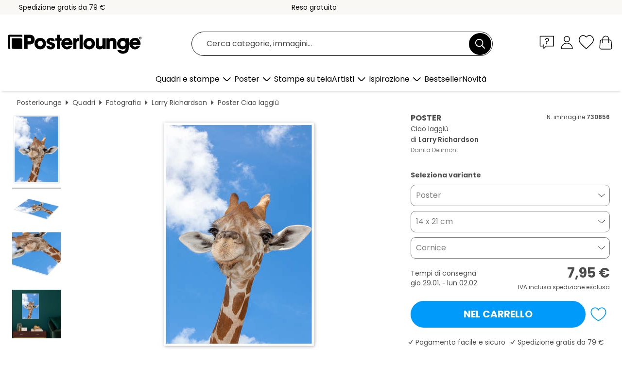

--- FILE ---
content_type: text/html; charset=utf-8
request_url: https://www.posterlounge.it/controller/shop/product/ajax/productarticle.php?i_pid=730856&s_action=images&i_paid=29448&i_paaid=0
body_size: 283
content:
{"id":"productarticle","status":true,"errorCount":0,"errors":[],"results":{"images":[{"url":"https:\/\/media.posterlounge.com\/img\/products\/740000\/730856\/730856_poster_l.jpg","path":"img\/products\/740000\/730856\/730856_poster_l.jpg","title":"Ciao laggi\u00f9","width":333,"height":500,"sort":1,"thumb":{"url":"https:\/\/media.posterlounge.com\/img\/products\/740000\/730856\/730856_poster.jpg","path":"img\/products\/740000\/730856\/730856_poster.jpg","title":"Ciao laggi\u00f9","width":180,"height":270,"sort":0},"large":{"url":"https:\/\/media.posterlounge.com\/img\/products\/740000\/730856\/730856_poster_l.jpg","path":"img\/products\/740000\/730856\/730856_poster_l.jpg","title":"Ciao laggi\u00f9","width":333,"height":500,"sort":0},"zoom":{"url":"https:\/\/media.posterlounge.com\/img\/products\/740000\/730856\/730856_poster.jpg","path":"img\/products\/740000\/730856\/730856_poster.jpg","title":"Ciao laggi\u00f9","width":1333,"height":2000,"sort":0},"html":"<li class=\"pdv-productZoomThumbnailWrapper\">\n  <a href=\"https:\/\/media.posterlounge.com\/img\/products\/740000\/730856\/730856_poster.jpg\" class=\"pdv-productImage-link\" title=\"Ciao laggi\u00f9\" target=\"_blank\" data-width=\"1333\" data-height=\"2000\" data-image=\"https:\/\/media.posterlounge.com\/img\/products\/740000\/730856\/730856_poster_l.jpg\" data-zoom-id=\"pdv-productZoomImage\">\n    <img src=\"https:\/\/media.posterlounge.com\/img\/products\/740000\/730856\/730856_poster.jpg\" width=\"180\" height=\"270\" alt=\"Ciao laggi\u00f9\" title=\"Ciao laggi\u00f9\" class=\"pdv-productZoomImageThumbnail\" lazyload \/>\n  <\/a>\n<\/li>\n"},{"url":"https:\/\/media.posterlounge.com\/img\/products\/740000\/730856\/730856_poster_pds_l.jpg","path":"img\/products\/740000\/730856\/730856_poster_pds_l.jpg","title":"Ciao laggi\u00f9","width":500,"height":300,"sort":2,"thumb":{"url":"https:\/\/media.posterlounge.com\/img\/products\/740000\/730856\/730856_poster_pds.jpg","path":"img\/products\/740000\/730856\/730856_poster_pds.jpg","title":"Ciao laggi\u00f9","width":270,"height":162,"sort":0},"large":{"url":"https:\/\/media.posterlounge.com\/img\/products\/740000\/730856\/730856_poster_pds_l.jpg","path":"img\/products\/740000\/730856\/730856_poster_pds_l.jpg","title":"Ciao laggi\u00f9","width":500,"height":300,"sort":0},"zoom":{"url":"https:\/\/media.posterlounge.com\/img\/products\/740000\/730856\/730856_poster_pds.jpg","path":"img\/products\/740000\/730856\/730856_poster_pds.jpg","title":"Ciao laggi\u00f9","width":2000,"height":1200,"sort":0},"html":"<li class=\"pdv-productZoomThumbnailWrapper\">\n  <a href=\"https:\/\/media.posterlounge.com\/img\/products\/740000\/730856\/730856_poster_pds.jpg\" class=\"pdv-productImage-link\" title=\"Ciao laggi\u00f9\" target=\"_blank\" data-width=\"2000\" data-height=\"1200\" data-image=\"https:\/\/media.posterlounge.com\/img\/products\/740000\/730856\/730856_poster_pds_l.jpg\" data-zoom-id=\"pdv-productZoomImage\">\n    <img src=\"https:\/\/media.posterlounge.com\/img\/products\/740000\/730856\/730856_poster_pds.jpg\" width=\"270\" height=\"162\" alt=\"Ciao laggi\u00f9\" title=\"Ciao laggi\u00f9\" class=\"pdv-productZoomImageThumbnail\" lazyload \/>\n  <\/a>\n<\/li>\n"},{"url":"https:\/\/media.posterlounge.com\/img\/products\/740000\/730856\/730856_poster_empCorner_l.jpg","path":"img\/products\/740000\/730856\/730856_poster_empCorner_l.jpg","title":"Ciao laggi\u00f9","width":500,"height":500,"sort":4,"thumb":{"url":"https:\/\/media.posterlounge.com\/img\/products\/740000\/730856\/730856_poster_empCorner.jpg","path":"img\/products\/740000\/730856\/730856_poster_empCorner.jpg","title":"Ciao laggi\u00f9","width":270,"height":270,"sort":0},"large":{"url":"https:\/\/media.posterlounge.com\/img\/products\/740000\/730856\/730856_poster_empCorner_l.jpg","path":"img\/products\/740000\/730856\/730856_poster_empCorner_l.jpg","title":"Ciao laggi\u00f9","width":500,"height":500,"sort":0},"zoom":{"url":"https:\/\/media.posterlounge.com\/img\/products\/740000\/730856\/730856_poster_empCorner.jpg","path":"img\/products\/740000\/730856\/730856_poster_empCorner.jpg","title":"Ciao laggi\u00f9","width":1000,"height":1000,"sort":0},"html":"<li class=\"pdv-productZoomThumbnailWrapper\">\n  <a href=\"https:\/\/media.posterlounge.com\/img\/products\/740000\/730856\/730856_poster_empCorner.jpg\" class=\"pdv-productImage-link\" title=\"Ciao laggi\u00f9\" target=\"_blank\" data-width=\"1000\" data-height=\"1000\" data-image=\"https:\/\/media.posterlounge.com\/img\/products\/740000\/730856\/730856_poster_empCorner_l.jpg\" data-zoom-id=\"pdv-productZoomImage\">\n    <img src=\"https:\/\/media.posterlounge.com\/img\/products\/740000\/730856\/730856_poster_empCorner.jpg\" width=\"270\" height=\"270\" alt=\"Ciao laggi\u00f9\" title=\"Ciao laggi\u00f9\" class=\"pdv-productZoomImageThumbnail\" lazyload \/>\n  <\/a>\n<\/li>\n"},{"url":"https:\/\/media.posterlounge.com\/img\/products\/740000\/730856\/730856_poster_room_photography_l.jpg","path":"img\/products\/740000\/730856\/730856_poster_room_photography_l.jpg","title":"Ciao laggi\u00f9","width":500,"height":500,"sort":10,"thumb":{"url":"https:\/\/media.posterlounge.com\/img\/products\/740000\/730856\/730856_poster_room_photography.jpg","path":"img\/products\/740000\/730856\/730856_poster_room_photography.jpg","title":"Ciao laggi\u00f9","width":270,"height":270,"sort":0},"large":{"url":"https:\/\/media.posterlounge.com\/img\/products\/740000\/730856\/730856_poster_room_photography_l.jpg","path":"img\/products\/740000\/730856\/730856_poster_room_photography_l.jpg","title":"Ciao laggi\u00f9","width":500,"height":500,"sort":0},"zoom":{"url":"https:\/\/media.posterlounge.com\/img\/products\/740000\/730856\/730856_poster_room_photography.jpg","path":"img\/products\/740000\/730856\/730856_poster_room_photography.jpg","title":"Ciao laggi\u00f9","width":2000,"height":2000,"sort":0},"html":"<li class=\"pdv-productZoomThumbnailWrapper\">\n  <a href=\"https:\/\/media.posterlounge.com\/img\/products\/740000\/730856\/730856_poster_room_photography.jpg\" class=\"pdv-productImage-link\" title=\"Ciao laggi\u00f9\" target=\"_blank\" data-width=\"2000\" data-height=\"2000\" data-image=\"https:\/\/media.posterlounge.com\/img\/products\/740000\/730856\/730856_poster_room_photography_l.jpg\" data-zoom-id=\"pdv-productZoomImage\">\n    <img src=\"https:\/\/media.posterlounge.com\/img\/products\/740000\/730856\/730856_poster_room_photography.jpg\" width=\"270\" height=\"270\" alt=\"Ciao laggi\u00f9\" title=\"Ciao laggi\u00f9\" class=\"pdv-productZoomImageThumbnail\" lazyload \/>\n  <\/a>\n<\/li>\n"}]}}

--- FILE ---
content_type: application/javascript
request_url: https://cdn.posterlounge.com/controller/shop/main/megamenu.min.js?version=250708
body_size: 2253
content:
const popups=document.querySelectorAll(".support-popup"),searchWrapper=document.getElementById("searchWrapper"),overlay=document.getElementById("searchOverlay"),closeTab=document.getElementById("close-tab"),menuButton=document.getElementById("pageNavMenu"),mobileMenu=document.querySelector(".mobile-top-nav"),desktopMenu=document.querySelector(".masthead"),mobileNavbar=document.getElementById("side-nav"),header=document.getElementById("headerWrapper"),body=document.body,html=document.documentElement,mobileOverlay=document.querySelector(".mobile-nav-overlay"),banner=document.getElementById("skipBanner"),helpToggle=document.getElementById("mobile-navbar-help"),helpPanel=document.getElementById("mobile-help-panel"),popup=document.getElementById("supportPopup"),arrowIcons=document.querySelectorAll(".arrow-down"),searchContainer=document.getElementById("searchContainer"),searchClearBtn=document.querySelectorAll(".searchClearBtnHeader"),navWrapper=document.getElementById("nav-wrapper"),menuSwipeList=document.querySelector(".menu-swipe-carousel"),scrollIndicator=document.getElementById("scrollIndicator"),megaMenuDropDownItems=Array.from(document.querySelectorAll(".navbar-dropdown[data-key]")),navChildren=document.querySelectorAll(".nav-headline[aria-controls]"),headerPlaceholder=document.getElementById("header-placeholder");let skipBannerShown=!1,focusTimeout=null,lastScrollY=window.scrollY,suppressMouseLeave=!1,suppressMouseLeaveTimeout=null;function closeAllPopups(){popups.forEach((e=>e.classList.remove("open")))}function showSkipBanner(){if(window.innerWidth<=992)return;if(null!==document.querySelector('[data-checkout="1"]'))return;const e=document.activeElement;if((!e||!e.closest("form")&&!["INPUT","TEXTAREA","SELECT","BUTTON"].includes(e.tagName))&&banner&&!skipBannerShown){banner.classList.add("visible"),banner.setAttribute("aria-hidden","false");const e=banner.querySelector(".skip-link");e&&setTimeout((()=>e.focus()),0),skipBannerShown=!0,header.classList.add("tabOpen"),document.removeEventListener("keydown",keydownHandler,!0)}}function hideSkipBanner(){banner&&(banner.classList.remove("visible"),banner.setAttribute("aria-hidden","true"),header.classList.remove("tabOpen"),skipBannerShown=!1)}function handleSkipClick(e,t){e.preventDefault(),e.target.blur(),hideSkipBanner();const n=document.querySelector(t);n&&(n.setAttribute("tabindex","-1"),n.focus(),setTimeout((()=>n.removeAttribute("tabindex")),1e3),window.scrollTo({top:n.offsetTop,behavior:"smooth"}))}const keydownHandler=function(e){"Tab"!==e.key&&"Tab"!==e.code||skipBannerShown||showSkipBanner()};function isTouchDevice(){return"ontouchstart"in window||navigator.maxTouchPoints>0||navigator.msMaxTouchPoints>0}function toggleBurgerMenu(){isTouchDevice()&&(desktopMenu.classList.add("hidden"),header.classList.add("is-touch"),mobileMenu.classList.remove("hidden-lg","hidden-md"),menuButton.classList.remove("hidden-lg","hidden-md"))}function openSideNav(){const e=mobileNavbar.classList.toggle("open");document.body.style.overflow=e?"hidden":"",body.classList.add("scroll-lock"),html.style.overflow="hidden",mobileOverlay.classList.add("show")}function closeSideNav(){mobileNavbar.classList.remove("open"),document.body.style.overflow="",body.classList.remove("scroll-lock"),html.style.overflow="",mobileOverlay.classList.remove("show")}function updateScrollIndicator(){scrollIndicator.style.display=menuSwipeList.scrollWidth>menuSwipeList.clientWidth?"block":"none"}function toggleMenuHover(e){const t=e.dataset.key,n=document.querySelector(`.mega-menu-dropdown-container .mega-menu[data-parent="${t}"]`);if(!n)return;closeMegaMenu(),n.style.display="block",n.classList.add("mega-menu-open"),e.classList.add("menu-hovered");const o=document.querySelector(`.arrow-down[data-target="${t}"]`);o&&(o.classList.add("rotated"),o.setAttribute("aria-expanded","true"),o.dataset.labelClose&&o.setAttribute("aria-label",o.dataset.labelClose)),focusFirstElementInMenu(n);const a=n.querySelectorAll('a[href], button, input, [tabindex]:not([tabindex="-1"])'),s=a[a.length-1];s&&s.addEventListener("keydown",(function(t){if("Tab"===t.key&&!t.shiftKey){closeMegaMenu();const n=megaMenuDropDownItems.findIndex((t=>t===e)),o=megaMenuDropDownItems[n+1];o&&(t.preventDefault(),o.focus())}}),{once:!0}),document.addEventListener("click",(function t(o){navWrapper.contains(o.target)||e.contains(o.target)||!n.classList.contains("mega-menu-open")||(closeMegaMenu(),document.removeEventListener("click",t))}))}function focusFirstElementInMenu(e){const t=e.querySelectorAll('a[href], button, input, [tabindex]:not([tabindex="-1"])');t.length>0&&t[0].focus()}function closeMegaMenu(){document.querySelectorAll(".mega-menu").forEach((e=>{e.style.display="none",e.classList.remove("mega-menu-open")})),megaMenuDropDownItems.forEach((e=>e.classList.remove("menu-hovered"))),arrowIcons.forEach((e=>{e.classList.remove("rotated"),e.setAttribute("aria-expanded","false"),e.dataset.labelOpen&&e.setAttribute("aria-label",e.dataset.labelOpen)}))}navChildren.forEach((e=>{e.addEventListener("click",(function(){const e=this.getAttribute("aria-controls");openChildrenNav(this,e)}))})),document.addEventListener("DOMContentLoaded",(function(){window.addEventListener("load",toggleBurgerMenu),window.addEventListener("resize",toggleBurgerMenu);let e,t=header.offsetHeight;if(window.addEventListener("scroll",(function(){const e=window.scrollY;e>lastScrollY&&e>t?(header.classList.add("header-hidden"),closeAllPopups()):e<lastScrollY&&e>t?(headerPlaceholder.style.height=t+"px",header.classList.remove("header-hidden"),header.style.position="fixed",closeAllPopups()):e<=0&&(header.style.position="static",header.classList.remove("header-hidden"),headerPlaceholder.style.height="0px"),lastScrollY=e})),document.addEventListener("contextmenu",(function(e){navWrapper&&navWrapper.contains(e.target)&&(suppressMouseLeave=!0,clearTimeout(suppressMouseLeaveTimeout),suppressMouseLeaveTimeout=setTimeout((()=>{suppressMouseLeave=!1}),1500))})),navWrapper.addEventListener("pointerleave",(function(e){suppressMouseLeave||e.relatedTarget&&navWrapper.contains(e.relatedTarget)||closeMegaMenu()})),document.addEventListener("pointermove",(()=>{suppressMouseLeave&&(suppressMouseLeave=!1,clearTimeout(suppressMouseLeaveTimeout))}),{once:!0}),menuButton.addEventListener("click",openSideNav),closeTab&&closeTab.addEventListener("click",closeSideNav),document.addEventListener("keyup",(function(e){"Escape"===e.key&&mobileNavbar.classList.contains("open")&&closeSideNav()})),document.addEventListener("keydown",keydownHandler,!0),banner){const e=banner.querySelectorAll(".skip-link");e.forEach((t=>{t.addEventListener("click",(e=>handleSkipClick(e,t.getAttribute("href")))),t.addEventListener("blur",(()=>{setTimeout((()=>{[...e].includes(document.activeElement)||hideSkipBanner()}),50)}))}))}document.querySelectorAll("form.searchFieldGroup").forEach((e=>{const t=e.querySelector(".searchField"),n=e.querySelector(".searchClearBtnHeader");function o(){n.classList.toggle("active",""!==t.value.trim())}t&&n&&(t.addEventListener("focus",(()=>{searchWrapper.classList.add("active"),overlay.classList.add("show"),document.documentElement.classList.add("scroll-lock"),clearTimeout(focusTimeout)})),e.addEventListener("focusout",(()=>{focusTimeout=setTimeout((()=>{e.contains(document.activeElement)||(searchWrapper.classList.remove("active"),overlay.classList.remove("show"),document.documentElement.classList.remove("scroll-lock"))}),10)})),overlay.addEventListener("click",(()=>{searchWrapper.classList.remove("active"),overlay.classList.remove("show"),document.documentElement.classList.remove("scroll-lock")})),t.addEventListener("input",o),t.addEventListener("keydown",(e=>{"Escape"===e.key&&(t.value="",t.focus(),o())})),n.addEventListener("click",(()=>{t.value="",t.focus(),o()})),o())})),megaMenuDropDownItems.forEach((e=>{e.setAttribute("tabindex","0"),e.addEventListener("mouseenter",(()=>{e.closest(".no-dropdown")?closeMegaMenu():toggleMenuHover(e)})),arrowIcons.forEach((e=>{e.setAttribute("tabindex","0"),e.addEventListener("keydown",(t=>{if("Enter"===t.key||" "===t.key){t.preventDefault();const n=e.dataset.target,o=document.querySelector(`.navbar-dropdown[data-key="${n}"]`);o&&(o.focus(),toggleMenuHover(o))}})),e.addEventListener("click",(()=>{const t=e.dataset.target,n=document.querySelector(`.navbar-dropdown[data-key="${t}"]`);n&&(n.focus(),toggleMenuHover(n))}))}))})),document.querySelectorAll("li:not(.has-children) > .nav-headline").forEach((e=>{e.addEventListener("click",(()=>e.closest("li").classList.toggle("opened")))})),document.querySelectorAll(".nav-subheadline.has-children > .nav-headline").forEach((e=>{e.addEventListener("click",(t=>{t.preventDefault(),e.parentElement.classList.toggle("open")}))})),helpToggle&&helpToggle.addEventListener("click",(()=>{helpPanel.classList.toggle("open"),helpToggle.classList.toggle("active")})),scrollIndicator.style.display=menuSwipeList.scrollWidth>menuSwipeList.clientWidth?"block":"none",scrollIndicator.addEventListener("click",(()=>{menuSwipeList.scrollBy({left:150,behavior:"smooth"}),scrollIndicator.style.display="none"})),menuSwipeList.addEventListener("scroll",(()=>{scrollIndicator.style.display="none",clearTimeout(e),e=setTimeout((()=>{scrollIndicator.style.display="none"}),200)}))}));

--- FILE ---
content_type: application/javascript
request_url: https://cdn.posterlounge.com/controller/shop/product/i18n/it.js?v=250918
body_size: 13
content:
if(typeof i18n == "undefined"){i18n = {};}
i18n.productDetail = 
{
	"buttons":
	{
		"addToWishlist": "Aggiungi alla lista desideri",
		"removeFromWishlist": "Rimuovi dalla lista desideri",
		"showProductRoom": "Visualizza il prodotto nella stanza"
	},
	"wishlistDialog":
	{
		"title": "Selezionare lista desideri", 
		"wishlistContent": "Seleziona la lista desideri nella quale vuoi salvare il prodotto:", 
		"wishlist": "Lista desideri", 
		"cancel": "Annulla", 
		"save": "Salva"
	},
	"accessoryInfoDialog":
	{
		"close": "Chiudi"
	},
	"orderformUrl": "il-tuo-carrello.html"
}